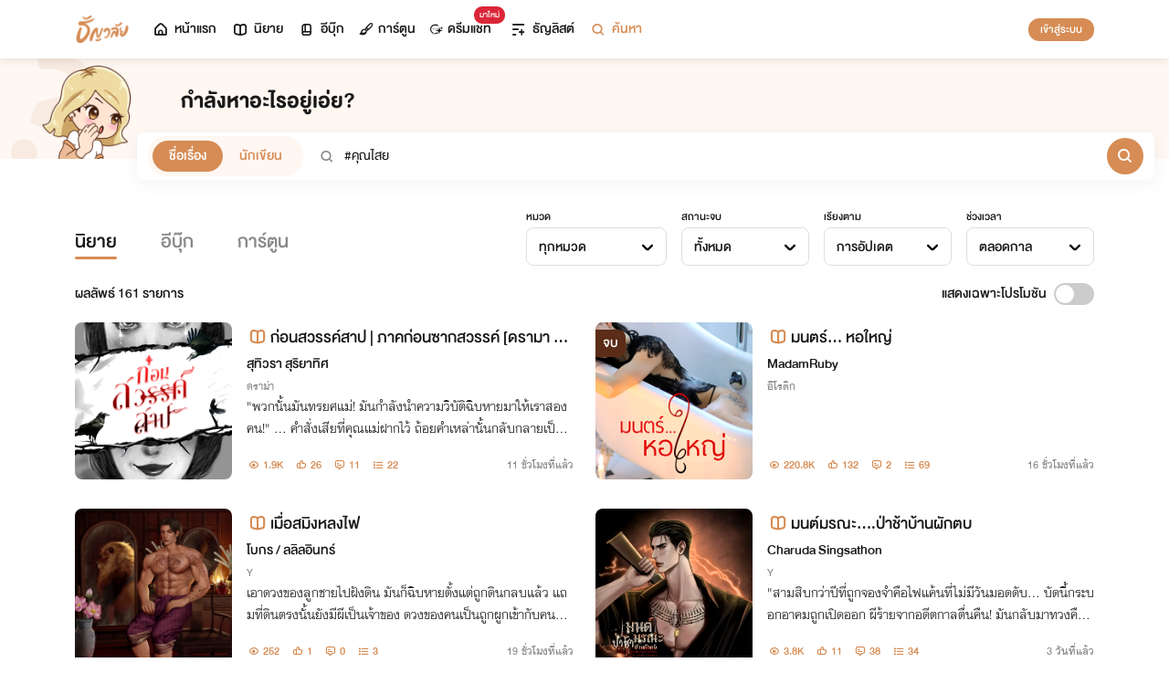

--- FILE ---
content_type: text/html; charset=utf-8
request_url: https://www.tunwalai.com/search/story/items?keyword=%23%E0%B8%84%E0%B8%B8%E0%B8%93%E0%B9%84%E0%B8%AA%E0%B8%A2&catId=0&sortBy=date&sortTime=all&endStatus=all&isPromotion=false
body_size: 9736
content:

    <style>
        .item-content {
            width: 172px;
            height: 172px;
            margin: auto;
        }

            .item-content img {
                width: 172px;
                height: 172px;
                border-radius: 8px;
            }

        .result-count {
            font-size: 20px;
            font-family: DBHelvethaicaMonX-65Med;
        }

        .novel-icon-position {
            top: 4px;
        }

        .tag-sm-flashsale {
            min-width: 56px;
        }

        @media (max-width: 575px) {
            .stat-position {
                position: unset;
            }

            .item-content {
                width: 100px;
                height: auto;
                margin: unset;
            }

                .item-content img {
                    width: 100px;
                    height: 100px;
                    border-radius: 4px;
                }
        }
    </style>
    <div class="col-12 result-count flex-row d-flex align-items-center">
        <h3 class="mb-0 font-20">ผลลัพธ์ <span id="countTotal">161</span> รายการ</h3>
        <div class="d-flex ms-auto promotion-filter align-items-center">
            <label class="f-normal-65 f-size-md ms-auto" for="checkPromotion">แสดงเฉพาะโปรโมชัน</label>
            <div class="d-flex swiper-container">
                <label id="switchLabelCheckAll" for="checkPromotion" class="switch-label"></label>
                <label class="switch">
                    <input id="checkPromotion" name="checkPromotion" type="checkbox" >
                    <span class="slider round"></span>
                </label>
            </div>
        </div>
    </div>
        <div class="col-md-6 col-12 visible-item">
            <div class="item">
                <div class="item-content position-relative">
                    <a href="/story/880662?searchFilterPromotion=False" title="ก่อนสวรรค์สาป | ภาคก่อนซากสวรรค์ [ดรามา 1000%]" target="_blank" class="d-flex position-relative flex-column">

                        <img src="https://cdn-th.tunwalai.net/files/story/880662/639029256846412166-story.webp" class="img-cover" alt="ก่อนสวรรค์สาป | ภาคก่อนซากสวรรค์ [ดรามา 1000%]" />
                    </a>
                </div>
                <div class="item-description ml-16 w-100 position-relative">
                    <h3 class="content-main-text d-flex flex-row align-items-center">
                        <a href="/story/880662?searchFilterPromotion=False" title="ก่อนสวรรค์สาป | ภาคก่อนซากสวรรค์ [ดรามา 1000%]" target="_blank" class="one-line-text">
                            <i class="icon-tunwalai-line-novel font-18 position-relative novel-icon-position text-primary mr-2"></i>ก่อนสวรรค์สาป | ภาคก่อนซากสวรรค์ [ดรามา 1000%]
                        </a>
                    </h3>
                    <p class="one-line-text content-sub-text">
                        <a href="/profile/13880157" title="สุทิวรา สุริยาทิศ">
                            สุทิวรา สุริยาทิศ
                        </a>
                    </p>
                    <p class="one-line-text content-sub-sub-text mb-0">
                        <a href="/Search/Story?catId=11" title="ดราม่า">
                            ดราม่า
                        </a>
                    </p>
                    <p class="two-line-text story-short-description">
                        <span>
                            &quot;พวกนั้นมันทรยศแม่! มันกำลังนำความวิบัติฉิบหายมาให้เราสองคน!&quot; ... คำสั่งเสียที่คุณแม่ฝากไว้ ถ้อยคำเหล่านั้นกลับกลายเป็นความจริง สู่คืนวันที่เปลี่ยนฉันจากผู้หญิงธรรมดา...ให้กลายเป็นปีศาจ!
                        </span>
                    </p>
                    <div class="one-line-text d-flex stat-position">
                        <div class="stat-section f-normal-65">
                            <div class="stat-text d-flex mb-1" style="word-break: keep-all;">
                                <i class="icon-tunwalai-line-eye m-center"></i>
                                <span class="stat-space"> 1.9K</span>
                                <i class="icon-tunwalai-line-thumb m-center"></i>
                                <span class="stat-space"> 26</span>
                                <i class="icon-tunwalai-line-comment m-center"></i>
                                <span class="stat-space"> 11</span>
                                <i class="icon-tunwalai-line-chapter m-center"></i>
                                <span class="stat-space"> 22</span>
                            </div>
                            <div class="update-time">
                                11 ชั่วโมงที่แล้ว
                            </div>
                        </div>
                    </div>
                </div>
            </div>
        </div>
        <div class="col-md-6 col-12 visible-item">
            <div class="item">
                <div class="item-content position-relative">
                    <a href="/story/510081?searchFilterPromotion=False" title="มนตร์… หอใหญ่" target="_blank" class="d-flex position-relative flex-column">
                            <span class="badge-finish badge-md d-none d-sm-block">จบ</span>
                            <span class="badge-finish badge-sm d-block d-sm-none">จบ</span>

                        <img src="https://cdn-th.tunwalai.net/files/story/510081/638122790065286151-story.jpg" class="img-cover" alt="มนตร์… หอใหญ่" />
                    </a>
                </div>
                <div class="item-description ml-16 w-100 position-relative">
                    <h3 class="content-main-text d-flex flex-row align-items-center">
                        <a href="/story/510081?searchFilterPromotion=False" title="มนตร์… หอใหญ่" target="_blank" class="one-line-text">
                            <i class="icon-tunwalai-line-novel font-18 position-relative novel-icon-position text-primary mr-2"></i>มนตร์… หอใหญ่
                        </a>
                    </h3>
                    <p class="one-line-text content-sub-text">
                        <a href="/profile/1612331" title="MadamRuby">
                            MadamRuby
                        </a>
                    </p>
                    <p class="one-line-text content-sub-sub-text mb-0">
                        <a href="/Search/Story?catId=7" title="อีโรติก">
                            อีโรติก
                        </a>
                    </p>
                    <p class="two-line-text story-short-description">
                        <span>
                            
                        </span>
                    </p>
                    <div class="one-line-text d-flex stat-position">
                        <div class="stat-section f-normal-65">
                            <div class="stat-text d-flex mb-1" style="word-break: keep-all;">
                                <i class="icon-tunwalai-line-eye m-center"></i>
                                <span class="stat-space"> 220.8K</span>
                                <i class="icon-tunwalai-line-thumb m-center"></i>
                                <span class="stat-space"> 132</span>
                                <i class="icon-tunwalai-line-comment m-center"></i>
                                <span class="stat-space"> 2</span>
                                <i class="icon-tunwalai-line-chapter m-center"></i>
                                <span class="stat-space"> 69</span>
                            </div>
                            <div class="update-time">
                                16 ชั่วโมงที่แล้ว
                            </div>
                        </div>
                    </div>
                </div>
            </div>
        </div>
        <div class="col-md-6 col-12 visible-item">
            <div class="item">
                <div class="item-content position-relative">
                    <a href="/story/882576?searchFilterPromotion=False" title="เมื่อสมิงหลงไฟ" target="_blank" class="d-flex position-relative flex-column">

                        <img src="https://cdn-th.tunwalai.net/files/story/882576/639041945348329393-story.webp" class="img-cover" alt="เมื่อสมิงหลงไฟ" />
                    </a>
                </div>
                <div class="item-description ml-16 w-100 position-relative">
                    <h3 class="content-main-text d-flex flex-row align-items-center">
                        <a href="/story/882576?searchFilterPromotion=False" title="เมื่อสมิงหลงไฟ" target="_blank" class="one-line-text">
                            <i class="icon-tunwalai-line-novel font-18 position-relative novel-icon-position text-primary mr-2"></i>เมื่อสมิงหลงไฟ
                        </a>
                    </h3>
                    <p class="one-line-text content-sub-text">
                        <a href="/profile/31766" title="โบกร / ลลิลอินทร์">
                            โบกร / ลลิลอินทร์
                        </a>
                    </p>
                    <p class="one-line-text content-sub-sub-text mb-0">
                        <a href="/Search/Story?catId=10" title="Y">
                            Y
                        </a>
                    </p>
                    <p class="two-line-text story-short-description">
                        <span>
                            เอาดวงของลูกชายไปฝังดิน มันก็ฉิบหายตั้งแต่ถูกดินกลบแล้ว แถมที่ดินตรงนั้นยังมีผีเป็นเจ้าของ ดวงของคนเป็นถูกผูกเข้ากับคนตาย ลูกชายเอ็งไม่น่าได้ตายดี!
                        </span>
                    </p>
                    <div class="one-line-text d-flex stat-position">
                        <div class="stat-section f-normal-65">
                            <div class="stat-text d-flex mb-1" style="word-break: keep-all;">
                                <i class="icon-tunwalai-line-eye m-center"></i>
                                <span class="stat-space"> 252</span>
                                <i class="icon-tunwalai-line-thumb m-center"></i>
                                <span class="stat-space"> 1</span>
                                <i class="icon-tunwalai-line-comment m-center"></i>
                                <span class="stat-space"> 0</span>
                                <i class="icon-tunwalai-line-chapter m-center"></i>
                                <span class="stat-space"> 3</span>
                            </div>
                            <div class="update-time">
                                19 ชั่วโมงที่แล้ว
                            </div>
                        </div>
                    </div>
                </div>
            </div>
        </div>
        <div class="col-md-6 col-12 visible-item">
            <div class="item">
                <div class="item-content position-relative">
                    <a href="/story/876528?searchFilterPromotion=False" title="มนต์มรณะ....ป่าช้าบ้านผักตบ" target="_blank" class="d-flex position-relative flex-column">

                        <img src="https://cdn-th.tunwalai.net/files/story/876528/639009760104387665-story.webp" class="img-cover" alt="มนต์มรณะ....ป่าช้าบ้านผักตบ" />
                    </a>
                </div>
                <div class="item-description ml-16 w-100 position-relative">
                    <h3 class="content-main-text d-flex flex-row align-items-center">
                        <a href="/story/876528?searchFilterPromotion=False" title="มนต์มรณะ....ป่าช้าบ้านผักตบ" target="_blank" class="one-line-text">
                            <i class="icon-tunwalai-line-novel font-18 position-relative novel-icon-position text-primary mr-2"></i>มนต์มรณะ....ป่าช้าบ้านผักตบ
                        </a>
                    </h3>
                    <p class="one-line-text content-sub-text">
                        <a href="/profile/13649820" title="Charuda Singsathon">
                            Charuda Singsathon
                        </a>
                    </p>
                    <p class="one-line-text content-sub-sub-text mb-0">
                        <a href="/Search/Story?catId=10" title="Y">
                            Y
                        </a>
                    </p>
                    <p class="two-line-text story-short-description">
                        <span>
                            &quot;สามสิบกว่าปีที่ถูกจองจำคือไฟแค้นที่ไม่มีวันมอดดับ... บัดนี้กระบอกอาคมถูกเปิดออก ผีร้ายจากอดีตกาลตื่นคืน! มันกลับมาทวงคืนความตายจากทุกคนที่เกี่ยวข้อง... 
                        </span>
                    </p>
                    <div class="one-line-text d-flex stat-position">
                        <div class="stat-section f-normal-65">
                            <div class="stat-text d-flex mb-1" style="word-break: keep-all;">
                                <i class="icon-tunwalai-line-eye m-center"></i>
                                <span class="stat-space"> 3.8K</span>
                                <i class="icon-tunwalai-line-thumb m-center"></i>
                                <span class="stat-space"> 11</span>
                                <i class="icon-tunwalai-line-comment m-center"></i>
                                <span class="stat-space"> 38</span>
                                <i class="icon-tunwalai-line-chapter m-center"></i>
                                <span class="stat-space"> 34</span>
                            </div>
                            <div class="update-time">
                                3 วันที่แล้ว
                            </div>
                        </div>
                    </div>
                </div>
            </div>
        </div>
        <div class="col-md-6 col-12 visible-item">
            <div class="item">
                <div class="item-content position-relative">
                    <a href="/story/879130?searchFilterPromotion=False" title="เกิดใหม่ครั้งนี้นางร้ายขอเอาคืน (มีอีบุ๊คแล้ว)" target="_blank" class="d-flex position-relative flex-column">

                        <img src="https://cdn-th.tunwalai.net/files/story/879130/639018391055035326-story.webp" class="img-cover" alt="เกิดใหม่ครั้งนี้นางร้ายขอเอาคืน (มีอีบุ๊คแล้ว)" />
                    </a>
                </div>
                <div class="item-description ml-16 w-100 position-relative">
                    <h3 class="content-main-text d-flex flex-row align-items-center">
                        <a href="/story/879130?searchFilterPromotion=False" title="เกิดใหม่ครั้งนี้นางร้ายขอเอาคืน (มีอีบุ๊คแล้ว)" target="_blank" class="one-line-text">
                            <i class="icon-tunwalai-line-novel font-18 position-relative novel-icon-position text-primary mr-2"></i>เกิดใหม่ครั้งนี้นางร้ายขอเอาคืน (มีอีบุ๊คแล้ว)
                        </a>
                    </h3>
                    <p class="one-line-text content-sub-text">
                        <a href="/profile/3457576" title="Venus2.2 ">
                            Venus2.2 
                        </a>
                    </p>
                    <p class="one-line-text content-sub-sub-text mb-0">
                        <a href="/Search/Story?catId=2" title="รักโรแมนติก">
                            รักโรแมนติก
                        </a>
                    </p>
                    <p class="two-line-text story-short-description">
                        <span>
                            คนอื่นทะลุมิติเข้าไปในนิยายพีเรียดอะไรทำนองนั้น แต่ลัลนาดันย้อนเวลากลับมายังชาติที่เธอเกลียดชังที่สุด ชาติที่เธอต้องตายอย่างน่าสมเพช เพราะไอ้ผัวเฮงซวยกับอีน้องสาวตัวดี !
                        </span>
                    </p>
                    <div class="one-line-text d-flex stat-position">
                        <div class="stat-section f-normal-65">
                            <div class="stat-text d-flex mb-1" style="word-break: keep-all;">
                                <i class="icon-tunwalai-line-eye m-center"></i>
                                <span class="stat-space"> 9.1K</span>
                                <i class="icon-tunwalai-line-thumb m-center"></i>
                                <span class="stat-space"> 7</span>
                                <i class="icon-tunwalai-line-comment m-center"></i>
                                <span class="stat-space"> 4</span>
                                <i class="icon-tunwalai-line-chapter m-center"></i>
                                <span class="stat-space"> 36</span>
                            </div>
                            <div class="update-time">
                                4 วันที่แล้ว
                            </div>
                        </div>
                    </div>
                </div>
            </div>
        </div>
        <div class="col-md-6 col-12 visible-item">
            <div class="item">
                <div class="item-content position-relative">
                    <a href="/story/749756?searchFilterPromotion=False" title="หลงเสน่ห์หมอผีเฒ่า NTR25&#x2B;" target="_blank" class="d-flex position-relative flex-column">
                            <span class="badge-finish badge-md d-none d-sm-block">จบ</span>
                            <span class="badge-finish badge-sm d-block d-sm-none">จบ</span>

                        <img src="https://cdn-th.tunwalai.net/files/story/749756/638275923898789003-story.jpg" class="img-cover" alt="หลงเสน่ห์หมอผีเฒ่า NTR25&#x2B;" />
                    </a>
                </div>
                <div class="item-description ml-16 w-100 position-relative">
                    <h3 class="content-main-text d-flex flex-row align-items-center">
                        <a href="/story/749756?searchFilterPromotion=False" title="หลงเสน่ห์หมอผีเฒ่า NTR25&#x2B;" target="_blank" class="one-line-text">
                            <i class="icon-tunwalai-line-novel font-18 position-relative novel-icon-position text-primary mr-2"></i>หลงเสน่ห์หมอผีเฒ่า NTR25&#x2B;
                        </a>
                    </h3>
                    <p class="one-line-text content-sub-text">
                        <a href="/profile/12400686" title="มะเขือม่วง">
                            มะเขือม่วง
                        </a>
                    </p>
                    <p class="one-line-text content-sub-sub-text mb-0">
                        <a href="/Search/Story?catId=7" title="อีโรติก">
                            อีโรติก
                        </a>
                    </p>
                    <p class="two-line-text story-short-description">
                        <span>
                            นอกจากปราบวิญญาณ...ไอ้หมอผีเฒ่ายังเก่งเรื่องปราบเมียชาวบ้านอีกด้วย!!!
                        </span>
                    </p>
                    <div class="one-line-text d-flex stat-position">
                        <div class="stat-section f-normal-65">
                            <div class="stat-text d-flex mb-1" style="word-break: keep-all;">
                                <i class="icon-tunwalai-line-eye m-center"></i>
                                <span class="stat-space"> 396.4K</span>
                                <i class="icon-tunwalai-line-thumb m-center"></i>
                                <span class="stat-space"> 38</span>
                                <i class="icon-tunwalai-line-comment m-center"></i>
                                <span class="stat-space"> 20</span>
                                <i class="icon-tunwalai-line-chapter m-center"></i>
                                <span class="stat-space"> 24</span>
                            </div>
                            <div class="update-time">
                                4 วันที่แล้ว
                            </div>
                        </div>
                    </div>
                </div>
            </div>
        </div>
        <div class="col-md-6 col-12 visible-item">
            <div class="item">
                <div class="item-content position-relative">
                    <a href="/story/880410?searchFilterPromotion=False" title="ทะลุมิติมาเป็นหมื่นนรินทร์" target="_blank" class="d-flex position-relative flex-column">

                        <img src="https://cdn-th.tunwalai.net/files/story/880410/639027105077990625-story.webp" class="img-cover" alt="ทะลุมิติมาเป็นหมื่นนรินทร์" />
                    </a>
                </div>
                <div class="item-description ml-16 w-100 position-relative">
                    <h3 class="content-main-text d-flex flex-row align-items-center">
                        <a href="/story/880410?searchFilterPromotion=False" title="ทะลุมิติมาเป็นหมื่นนรินทร์" target="_blank" class="one-line-text">
                            <i class="icon-tunwalai-line-novel font-18 position-relative novel-icon-position text-primary mr-2"></i>ทะลุมิติมาเป็นหมื่นนรินทร์
                        </a>
                    </h3>
                    <p class="one-line-text content-sub-text">
                        <a href="/profile/16057488" title="Rainfield">
                            Rainfield
                        </a>
                    </p>
                    <p class="one-line-text content-sub-sub-text mb-0">
                        <a href="/Search/Story?catId=10" title="Y">
                            Y
                        </a>
                    </p>
                    <p class="two-line-text story-short-description">
                        <span>
                            ทะลุมิติมาเป็นหมื่นนรินทร์ทั้งที ทำไมต้องมาอยู่ท่ามกลางดงคุณไสยด้วยวะ หมอผีก็ต้องสู้ พี่หลวงก็ต้องอ่อย ความรู้โบราณคดีที่มี จะช่วยให้ผมรอดจากอาคม หรือจะทำให้ผมโดนท่านหลวงขังไว้ในใจกันแน่
                        </span>
                    </p>
                    <div class="one-line-text d-flex stat-position">
                        <div class="stat-section f-normal-65">
                            <div class="stat-text d-flex mb-1" style="word-break: keep-all;">
                                <i class="icon-tunwalai-line-eye m-center"></i>
                                <span class="stat-space"> 563</span>
                                <i class="icon-tunwalai-line-thumb m-center"></i>
                                <span class="stat-space"> 0</span>
                                <i class="icon-tunwalai-line-comment m-center"></i>
                                <span class="stat-space"> 0</span>
                                <i class="icon-tunwalai-line-chapter m-center"></i>
                                <span class="stat-space"> 9</span>
                            </div>
                            <div class="update-time">
                                6 วันที่แล้ว
                            </div>
                        </div>
                    </div>
                </div>
            </div>
        </div>
        <div class="col-md-6 col-12 visible-item">
            <div class="item">
                <div class="item-content position-relative">
                    <a href="/story/855760?searchFilterPromotion=False" title="(มีE-book) เนตรมรรคา (เซ็ตนิลกาญจน์ทีม)  ติดเหรียญ 27 สค นะคะ " target="_blank" class="d-flex position-relative flex-column">
                            <span class="badge-finish badge-md d-none d-sm-block">จบ</span>
                            <span class="badge-finish badge-sm d-block d-sm-none">จบ</span>

                        <img src="https://cdn-th.tunwalai.net/files/story/855760/638876672719871590-story.webp" class="img-cover" alt="(มีE-book) เนตรมรรคา (เซ็ตนิลกาญจน์ทีม)  ติดเหรียญ 27 สค นะคะ " />
                    </a>
                </div>
                <div class="item-description ml-16 w-100 position-relative">
                    <h3 class="content-main-text d-flex flex-row align-items-center">
                        <a href="/story/855760?searchFilterPromotion=False" title="(มีE-book) เนตรมรรคา (เซ็ตนิลกาญจน์ทีม)  ติดเหรียญ 27 สค นะคะ " target="_blank" class="one-line-text">
                            <i class="icon-tunwalai-line-novel font-18 position-relative novel-icon-position text-primary mr-2"></i>(มีE-book) เนตรมรรคา (เซ็ตนิลกาญจน์ทีม)  ติดเหรียญ 27 สค นะคะ 
                        </a>
                    </h3>
                    <p class="one-line-text content-sub-text">
                        <a href="/profile/3494555" title="Tampopo21">
                            Tampopo21
                        </a>
                    </p>
                    <p class="one-line-text content-sub-sub-text mb-0">
                        <a href="/Search/Story?catId=10" title="Y">
                            Y
                        </a>
                    </p>
                    <p class="two-line-text story-short-description">
                        <span>
                            ฮึก ๆ ๆ ข้าขอโทษท่านพี่เกริกนาคินทร์ หากเราจักได้เกิดในชาติอื่นที่ไม่ใช่พญานาค แล้วเราวนเวียนมาพบเจอกัน ข้าจักชดใช้ความเจ็บปวดนี้ให้พี่ และข้าจะเป็นฝ่ายบอกท่านเอง...ว่า..ข้ารักท่าน...รักเกินกว่าสิ่งใด
                        </span>
                    </p>
                    <div class="one-line-text d-flex stat-position">
                        <div class="stat-section f-normal-65">
                            <div class="stat-text d-flex mb-1" style="word-break: keep-all;">
                                <i class="icon-tunwalai-line-eye m-center"></i>
                                <span class="stat-space"> 82.2K</span>
                                <i class="icon-tunwalai-line-thumb m-center"></i>
                                <span class="stat-space"> 159</span>
                                <i class="icon-tunwalai-line-comment m-center"></i>
                                <span class="stat-space"> 607</span>
                                <i class="icon-tunwalai-line-chapter m-center"></i>
                                <span class="stat-space"> 60</span>
                            </div>
                            <div class="update-time">
                                6 วันที่แล้ว
                            </div>
                        </div>
                    </div>
                </div>
            </div>
        </div>
        <div class="col-md-6 col-12 visible-item">
            <div class="item">
                <div class="item-content position-relative">
                    <a href="/story/880848?searchFilterPromotion=False" title="นางแบบตกอับ กับพิธีกรรมเสียว" target="_blank" class="d-flex position-relative flex-column">
                            <span class="badge-finish badge-md d-none d-sm-block">จบ</span>
                            <span class="badge-finish badge-sm d-block d-sm-none">จบ</span>

                        <img src="https://cdn-th.tunwalai.net/files/story/880848/639030409235916037-story.webp" class="img-cover" alt="นางแบบตกอับ กับพิธีกรรมเสียว" />
                    </a>
                </div>
                <div class="item-description ml-16 w-100 position-relative">
                    <h3 class="content-main-text d-flex flex-row align-items-center">
                        <a href="/story/880848?searchFilterPromotion=False" title="นางแบบตกอับ กับพิธีกรรมเสียว" target="_blank" class="one-line-text">
                            <i class="icon-tunwalai-line-novel font-18 position-relative novel-icon-position text-primary mr-2"></i>นางแบบตกอับ กับพิธีกรรมเสียว
                        </a>
                    </h3>
                    <p class="one-line-text content-sub-text">
                        <a href="/profile/16007368" title="เชอร์รี่สีหวาน">
                            เชอร์รี่สีหวาน
                        </a>
                    </p>
                    <p class="one-line-text content-sub-sub-text mb-0">
                        <a href="/Search/Story?catId=7" title="อีโรติก">
                            อีโรติก
                        </a>
                    </p>
                    <p class="two-line-text story-short-description">
                        <span>
                            เมื่อสปอตไลท์บนรันเวย์ดับลง... แสงเทียนในตำหนักหมอผีจึงสว่างวาบขึ้น ระวังสิ่งที่คุณกำลังหลงใหล อาจไม่ใช่แค่ลีลา แต่เป็นอาคม!
                        </span>
                    </p>
                    <div class="one-line-text d-flex stat-position">
                        <div class="stat-section f-normal-65">
                            <div class="stat-text d-flex mb-1" style="word-break: keep-all;">
                                <i class="icon-tunwalai-line-eye m-center"></i>
                                <span class="stat-space"> 3.4K</span>
                                <i class="icon-tunwalai-line-thumb m-center"></i>
                                <span class="stat-space"> 11</span>
                                <i class="icon-tunwalai-line-comment m-center"></i>
                                <span class="stat-space"> 0</span>
                                <i class="icon-tunwalai-line-chapter m-center"></i>
                                <span class="stat-space"> 7</span>
                            </div>
                            <div class="update-time">
                                8 วันที่แล้ว
                            </div>
                        </div>
                    </div>
                </div>
            </div>
        </div>
        <div class="col-md-6 col-12 visible-item">
            <div class="item">
                <div class="item-content position-relative">
                    <a href="/story/853825?searchFilterPromotion=False" title="เมียสาวบริสุทธิ์คือเครื่องรางNC25&#x2B;" target="_blank" class="d-flex position-relative flex-column">
                            <span class="badge-finish badge-md d-none d-sm-block">จบ</span>
                            <span class="badge-finish badge-sm d-block d-sm-none">จบ</span>

                        <img src="https://cdn-th.tunwalai.net/files/story/853825/638956719198496737-story.webp" class="img-cover" alt="เมียสาวบริสุทธิ์คือเครื่องรางNC25&#x2B;" />
                    </a>
                </div>
                <div class="item-description ml-16 w-100 position-relative">
                    <h3 class="content-main-text d-flex flex-row align-items-center">
                        <a href="/story/853825?searchFilterPromotion=False" title="เมียสาวบริสุทธิ์คือเครื่องรางNC25&#x2B;" target="_blank" class="one-line-text">
                            <i class="icon-tunwalai-line-novel font-18 position-relative novel-icon-position text-primary mr-2"></i>เมียสาวบริสุทธิ์คือเครื่องรางNC25&#x2B;
                        </a>
                    </h3>
                    <p class="one-line-text content-sub-text">
                        <a href="/profile/9912226" title="ซูราสต้า">
                            ซูราสต้า
                        </a>
                    </p>
                    <p class="one-line-text content-sub-sub-text mb-0">
                        <a href="/Search/Story?catId=7" title="อีโรติก">
                            อีโรติก
                        </a>
                    </p>
                    <p class="two-line-text story-short-description">
                        <span>
                            เพื่อเอาชีวิตรอดในวัยเบญจเพสใหญ่ กำนันสมิงต้องแต่งงานกับสาวบริสุทธิ์แปลกหน้าและรักษาพรหมจรรย์ของเธอไว้จนกว่าจะถึงฤกษ์เข้าหอ เมื่อศัตรูรู้ทันเธอจึงโดนมนต์ร่ายร่านในทุกคืนวันโกนลุกขึ้นมาไล่ปลุกปล้ำสามี
                        </span>
                    </p>
                    <div class="one-line-text d-flex stat-position">
                        <div class="stat-section f-normal-65">
                            <div class="stat-text d-flex mb-1" style="word-break: keep-all;">
                                <i class="icon-tunwalai-line-eye m-center"></i>
                                <span class="stat-space"> 11.4K</span>
                                <i class="icon-tunwalai-line-thumb m-center"></i>
                                <span class="stat-space"> 19</span>
                                <i class="icon-tunwalai-line-comment m-center"></i>
                                <span class="stat-space"> 9</span>
                                <i class="icon-tunwalai-line-chapter m-center"></i>
                                <span class="stat-space"> 66</span>
                            </div>
                            <div class="update-time">
                                11 วันที่แล้ว
                            </div>
                        </div>
                    </div>
                </div>
            </div>
        </div>
        <div class="col-md-6 col-12 visible-item">
            <div class="item">
                <div class="item-content position-relative">
                    <a href="/story/858714?searchFilterPromotion=False" title="เกิดใหม่ครั้งนี้ดันกลายเป็นตัวประกอบเมียพระรองไปซะแล้ว" target="_blank" class="d-flex position-relative flex-column">

                        <img src="https://cdn-th.tunwalai.net/files/story/858714/638892645339996381-story.webp" class="img-cover" alt="เกิดใหม่ครั้งนี้ดันกลายเป็นตัวประกอบเมียพระรองไปซะแล้ว" />
                    </a>
                </div>
                <div class="item-description ml-16 w-100 position-relative">
                    <h3 class="content-main-text d-flex flex-row align-items-center">
                        <a href="/story/858714?searchFilterPromotion=False" title="เกิดใหม่ครั้งนี้ดันกลายเป็นตัวประกอบเมียพระรองไปซะแล้ว" target="_blank" class="one-line-text">
                            <i class="icon-tunwalai-line-novel font-18 position-relative novel-icon-position text-primary mr-2"></i>เกิดใหม่ครั้งนี้ดันกลายเป็นตัวประกอบเมียพระรองไปซะแล้ว
                        </a>
                    </h3>
                    <p class="one-line-text content-sub-text">
                        <a href="/profile/3457576" title="Venus2.2 ">
                            Venus2.2 
                        </a>
                    </p>
                    <p class="one-line-text content-sub-sub-text mb-0">
                        <a href="/Search/Story?catId=2" title="รักโรแมนติก">
                            รักโรแมนติก
                        </a>
                    </p>
                    <p class="two-line-text story-short-description">
                        <span>
                            ความหวังดีเป็นเหตุทำให้ต้องตาลกลายเป็นคนรับเคราะห์แทน รู้ตัวอีกทีเธอก็ตายแล้วมาเกิดใหม่ในร่างตัวประกอบของนิยายที่แม่เคยเขียน เคราะห์ซ้ำกรรมซัดดันมาเกิดเป็นเมียบ่าวบนเรือนทาสของพระรองอีก
                        </span>
                    </p>
                    <div class="one-line-text d-flex stat-position">
                        <div class="stat-section f-normal-65">
                            <div class="stat-text d-flex mb-1" style="word-break: keep-all;">
                                <i class="icon-tunwalai-line-eye m-center"></i>
                                <span class="stat-space"> 11.3K</span>
                                <i class="icon-tunwalai-line-thumb m-center"></i>
                                <span class="stat-space"> 8</span>
                                <i class="icon-tunwalai-line-comment m-center"></i>
                                <span class="stat-space"> 14</span>
                                <i class="icon-tunwalai-line-chapter m-center"></i>
                                <span class="stat-space"> 31</span>
                            </div>
                            <div class="update-time">
                                13 วันที่แล้ว
                            </div>
                        </div>
                    </div>
                </div>
            </div>
        </div>
        <div class="col-md-6 col-12 visible-item">
            <div class="item">
                <div class="item-content position-relative">
                    <a href="/story/881644?searchFilterPromotion=False" title="ไสยฆาต นักพิฆาตคุณไสย ภาคที่ ๑" target="_blank" class="d-flex position-relative flex-column">

                        <img src="https://cdn-th.tunwalai.net/files/story/881644/639035442494288014-story.webp" class="img-cover" alt="ไสยฆาต นักพิฆาตคุณไสย ภาคที่ ๑" />
                    </a>
                </div>
                <div class="item-description ml-16 w-100 position-relative">
                    <h3 class="content-main-text d-flex flex-row align-items-center">
                        <a href="/story/881644?searchFilterPromotion=False" title="ไสยฆาต นักพิฆาตคุณไสย ภาคที่ ๑" target="_blank" class="one-line-text">
                            <i class="icon-tunwalai-line-novel font-18 position-relative novel-icon-position text-primary mr-2"></i>ไสยฆาต นักพิฆาตคุณไสย ภาคที่ ๑
                        </a>
                    </h3>
                    <p class="one-line-text content-sub-text">
                        <a href="/profile/10503321" title="กระโรงฟาง">
                            กระโรงฟาง
                        </a>
                    </p>
                    <p class="one-line-text content-sub-sub-text mb-0">
                        <a href="/Search/Story?catId=9" title="แฟนตาซี">
                            แฟนตาซี
                        </a>
                    </p>
                    <p class="two-line-text story-short-description">
                        <span>
                            สาวเจ้าของฉายานักไสยฆาตปีศาจแต่กลับต้องมาตกอยู่ในภาวะคับขันเสียเอง ปีศาจที่จะไล่ล่า กลับมาได้เปรียบนางเสียได้ ใครจะช่วยนาง นางจะรอดพ้นวิกฤตนั้นได้หรือไม่? เอาใจช่วยนางกัน
                        </span>
                    </p>
                    <div class="one-line-text d-flex stat-position">
                        <div class="stat-section f-normal-65">
                            <div class="stat-text d-flex mb-1" style="word-break: keep-all;">
                                <i class="icon-tunwalai-line-eye m-center"></i>
                                <span class="stat-space"> 39</span>
                                <i class="icon-tunwalai-line-thumb m-center"></i>
                                <span class="stat-space"> 0</span>
                                <i class="icon-tunwalai-line-comment m-center"></i>
                                <span class="stat-space"> 0</span>
                                <i class="icon-tunwalai-line-chapter m-center"></i>
                                <span class="stat-space"> 2</span>
                            </div>
                            <div class="update-time">
                                13 วันที่แล้ว
                            </div>
                        </div>
                    </div>
                </div>
            </div>
        </div>
        <div class="col-md-6 col-12 visible-item">
            <div class="item">
                <div class="item-content position-relative">
                    <a href="/story/875614?searchFilterPromotion=False" title="อาคมสิงห์ขังรัก NC20&#x2B;" target="_blank" class="d-flex position-relative flex-column">
                            <span class="badge-finish badge-md d-none d-sm-block">จบ</span>
                            <span class="badge-finish badge-sm d-block d-sm-none">จบ</span>

                        <img src="https://cdn-th.tunwalai.net/files/story/875614/638994228417335272-story.webp" class="img-cover" alt="อาคมสิงห์ขังรัก NC20&#x2B;" />
                    </a>
                </div>
                <div class="item-description ml-16 w-100 position-relative">
                    <h3 class="content-main-text d-flex flex-row align-items-center">
                        <a href="/story/875614?searchFilterPromotion=False" title="อาคมสิงห์ขังรัก NC20&#x2B;" target="_blank" class="one-line-text">
                            <i class="icon-tunwalai-line-novel font-18 position-relative novel-icon-position text-primary mr-2"></i>อาคมสิงห์ขังรัก NC20&#x2B;
                        </a>
                    </h3>
                    <p class="one-line-text content-sub-text">
                        <a href="/profile/1052345" title="ลีย์มณีรัตน์">
                            ลีย์มณีรัตน์
                        </a>
                    </p>
                    <p class="one-line-text content-sub-sub-text mb-0">
                        <a href="/Search/Story?catId=7" title="อีโรติก">
                            อีโรติก
                        </a>
                    </p>
                    <p class="two-line-text story-short-description">
                        <span>
                            เมื่อ &#x27;พิษเสน่หา&#x27; กัดกินวิญญาณจนร้อนรุ่ม...&#xD;&#xA;ทางรอดเดียวคือต้องใช้ &#x27;ไฟแห่งพยัคฆ์&#x27; เป็นเบ้าหลอมเพื่อล้างอาถรรพ์
                        </span>
                    </p>
                    <div class="one-line-text d-flex stat-position">
                        <div class="stat-section f-normal-65">
                            <div class="stat-text d-flex mb-1" style="word-break: keep-all;">
                                <i class="icon-tunwalai-line-eye m-center"></i>
                                <span class="stat-space"> 9.8K</span>
                                <i class="icon-tunwalai-line-thumb m-center"></i>
                                <span class="stat-space"> 23</span>
                                <i class="icon-tunwalai-line-comment m-center"></i>
                                <span class="stat-space"> 1</span>
                                <i class="icon-tunwalai-line-chapter m-center"></i>
                                <span class="stat-space"> 16</span>
                            </div>
                            <div class="update-time">
                                15 วันที่แล้ว
                            </div>
                        </div>
                    </div>
                </div>
            </div>
        </div>
        <div class="col-md-6 col-12 visible-item">
            <div class="item">
                <div class="item-content position-relative">
                    <a href="/story/857276?searchFilterPromotion=False" title="มนต์รักอาจารย์พัทธ์" target="_blank" class="d-flex position-relative flex-column">

                        <img src="https://cdn-th.tunwalai.net/files/story/857276/638948866981177468-story.webp" class="img-cover" alt="มนต์รักอาจารย์พัทธ์" />
                    </a>
                </div>
                <div class="item-description ml-16 w-100 position-relative">
                    <h3 class="content-main-text d-flex flex-row align-items-center">
                        <a href="/story/857276?searchFilterPromotion=False" title="มนต์รักอาจารย์พัทธ์" target="_blank" class="one-line-text">
                            <i class="icon-tunwalai-line-novel font-18 position-relative novel-icon-position text-primary mr-2"></i>มนต์รักอาจารย์พัทธ์
                        </a>
                    </h3>
                    <p class="one-line-text content-sub-text">
                        <a href="/profile/10762685" title="Nanase_Haruka">
                            Nanase_Haruka
                        </a>
                    </p>
                    <p class="one-line-text content-sub-sub-text mb-0">
                        <a href="/Search/Story?catId=10" title="Y">
                            Y
                        </a>
                    </p>
                    <p class="two-line-text story-short-description">
                        <span>
                            เมื่อคนที่เขาอยากปกป้อง...กลับเป็นคนเดียวที่ทำลายทุกอย่างด้วยมือของตัวเอง”&#xA;มนต์รักอาจารย์พัทธ์&#xA;ความรักที่ต้องแลกด้วยเลือด คำสาป และหัวใจ
                        </span>
                    </p>
                    <div class="one-line-text d-flex stat-position">
                        <div class="stat-section f-normal-65">
                            <div class="stat-text d-flex mb-1" style="word-break: keep-all;">
                                <i class="icon-tunwalai-line-eye m-center"></i>
                                <span class="stat-space"> 813</span>
                                <i class="icon-tunwalai-line-thumb m-center"></i>
                                <span class="stat-space"> 0</span>
                                <i class="icon-tunwalai-line-comment m-center"></i>
                                <span class="stat-space"> 0</span>
                                <i class="icon-tunwalai-line-chapter m-center"></i>
                                <span class="stat-space"> 22</span>
                            </div>
                            <div class="update-time">
                                18 วันที่แล้ว
                            </div>
                        </div>
                    </div>
                </div>
            </div>
        </div>
        <div class="col-md-6 col-12 visible-item">
            <div class="item">
                <div class="item-content position-relative">
                    <a href="/story/864593?searchFilterPromotion=False" title="พ่อหมอสิ้นท่า" target="_blank" class="d-flex position-relative flex-column">

                        <img src="https://cdn-th.tunwalai.net/files/story/864593/638928497368162372-story.webp" class="img-cover" alt="พ่อหมอสิ้นท่า" />
                    </a>
                </div>
                <div class="item-description ml-16 w-100 position-relative">
                    <h3 class="content-main-text d-flex flex-row align-items-center">
                        <a href="/story/864593?searchFilterPromotion=False" title="พ่อหมอสิ้นท่า" target="_blank" class="one-line-text">
                            <i class="icon-tunwalai-line-novel font-18 position-relative novel-icon-position text-primary mr-2"></i>พ่อหมอสิ้นท่า
                        </a>
                    </h3>
                    <p class="one-line-text content-sub-text">
                        <a href="/profile/8208132" title="ลิลลี่แห่งหุบเขา สว่างศรี kimmorin">
                            ลิลลี่แห่งหุบเขา สว่างศรี kimmorin
                        </a>
                    </p>
                    <p class="one-line-text content-sub-sub-text mb-0">
                        <a href="/Search/Story?catId=3" title="ตลก">
                            ตลก
                        </a>
                    </p>
                    <p class="two-line-text story-short-description">
                        <span>
                            &#xD;&#xA;&#xD;&#xA;&#xD;&#xA; &quot;กูให้มึงเอาน้ำมันพรายไปป้ายคนที่มึงอยากได้เป็นผัว ไม่ใช่เอามาสาดกู!!!&quot;&#xD;&#xA;&#xD;&#xA;
                        </span>
                    </p>
                    <div class="one-line-text d-flex stat-position">
                        <div class="stat-section f-normal-65">
                            <div class="stat-text d-flex mb-1" style="word-break: keep-all;">
                                <i class="icon-tunwalai-line-eye m-center"></i>
                                <span class="stat-space"> 44.3K</span>
                                <i class="icon-tunwalai-line-thumb m-center"></i>
                                <span class="stat-space"> 121</span>
                                <i class="icon-tunwalai-line-comment m-center"></i>
                                <span class="stat-space"> 95</span>
                                <i class="icon-tunwalai-line-chapter m-center"></i>
                                <span class="stat-space"> 31</span>
                            </div>
                            <div class="update-time">
                                18 วันที่แล้ว
                            </div>
                        </div>
                    </div>
                </div>
            </div>
        </div>
        <div class="col-md-6 col-12 visible-item">
            <div class="item">
                <div class="item-content position-relative">
                    <a href="/story/858186?searchFilterPromotion=False" title="ซากสวรรค์ | มี Ebook ธัญวลัย [ดรามา-ทริลเลอร์ 1000%]" target="_blank" class="d-flex position-relative flex-column">
                            <span class="badge-finish badge-md d-none d-sm-block">จบ</span>
                            <span class="badge-finish badge-sm d-block d-sm-none">จบ</span>

                        <img src="https://cdn-th.tunwalai.net/files/story/858186/638889396450398376-story.webp" class="img-cover" alt="ซากสวรรค์ | มี Ebook ธัญวลัย [ดรามา-ทริลเลอร์ 1000%]" />
                    </a>
                </div>
                <div class="item-description ml-16 w-100 position-relative">
                    <h3 class="content-main-text d-flex flex-row align-items-center">
                        <a href="/story/858186?searchFilterPromotion=False" title="ซากสวรรค์ | มี Ebook ธัญวลัย [ดรามา-ทริลเลอร์ 1000%]" target="_blank" class="one-line-text">
                            <i class="icon-tunwalai-line-novel font-18 position-relative novel-icon-position text-primary mr-2"></i>ซากสวรรค์ | มี Ebook ธัญวลัย [ดรามา-ทริลเลอร์ 1000%]
                        </a>
                    </h3>
                    <p class="one-line-text content-sub-text">
                        <a href="/profile/13880157" title="สุทิวรา สุริยาทิศ">
                            สุทิวรา สุริยาทิศ
                        </a>
                    </p>
                    <p class="one-line-text content-sub-sub-text mb-0">
                        <a href="/Search/Story?catId=11" title="ดราม่า">
                            ดราม่า
                        </a>
                    </p>
                    <p class="two-line-text story-short-description">
                        <span>
                            ทุกเสี้ยววินาทีต้องทารุณ หากสวรรค์ของคุณไม่มีฉัน!
                        </span>
                    </p>
                    <div class="one-line-text d-flex stat-position">
                        <div class="stat-section f-normal-65">
                            <div class="stat-text d-flex mb-1" style="word-break: keep-all;">
                                <i class="icon-tunwalai-line-eye m-center"></i>
                                <span class="stat-space"> 8.8K</span>
                                <i class="icon-tunwalai-line-thumb m-center"></i>
                                <span class="stat-space"> 71</span>
                                <i class="icon-tunwalai-line-comment m-center"></i>
                                <span class="stat-space"> 12</span>
                                <i class="icon-tunwalai-line-chapter m-center"></i>
                                <span class="stat-space"> 20</span>
                            </div>
                            <div class="update-time">
                                20 วันที่แล้ว
                            </div>
                        </div>
                    </div>
                </div>
            </div>
        </div>
        <div class="col-md-6 col-12 visible-item">
            <div class="item">
                <div class="item-content position-relative">
                    <a href="/story/869088?searchFilterPromotion=False" title="อุกาสะ " target="_blank" class="d-flex position-relative flex-column">
                            <span class="badge-finish badge-md d-none d-sm-block">จบ</span>
                            <span class="badge-finish badge-sm d-block d-sm-none">จบ</span>

                        <img src="https://cdn-th.tunwalai.net/files/story/869088/638959923988546588-story.webp" class="img-cover" alt="อุกาสะ " />
                    </a>
                </div>
                <div class="item-description ml-16 w-100 position-relative">
                    <h3 class="content-main-text d-flex flex-row align-items-center">
                        <a href="/story/869088?searchFilterPromotion=False" title="อุกาสะ " target="_blank" class="one-line-text">
                            <i class="icon-tunwalai-line-novel font-18 position-relative novel-icon-position text-primary mr-2"></i>อุกาสะ 
                        </a>
                    </h3>
                    <p class="one-line-text content-sub-text">
                        <a href="/profile/1000508" title="อาทิตย์ชมดาว">
                            อาทิตย์ชมดาว
                        </a>
                    </p>
                    <p class="one-line-text content-sub-sub-text mb-0">
                        <a href="/Search/Story?catId=2" title="รักโรแมนติก">
                            รักโรแมนติก
                        </a>
                    </p>
                    <p class="two-line-text story-short-description">
                        <span>
                            กูจักจองเวรมึงชั่วกัปชั่วกัลป์ อย่าคิดฝันว่ากูจักปล่อยมึงไปเสวยสุข!
                        </span>
                    </p>
                    <div class="one-line-text d-flex stat-position">
                        <div class="stat-section f-normal-65">
                            <div class="stat-text d-flex mb-1" style="word-break: keep-all;">
                                <i class="icon-tunwalai-line-eye m-center"></i>
                                <span class="stat-space"> 13.5K</span>
                                <i class="icon-tunwalai-line-thumb m-center"></i>
                                <span class="stat-space"> 149</span>
                                <i class="icon-tunwalai-line-comment m-center"></i>
                                <span class="stat-space"> 42</span>
                                <i class="icon-tunwalai-line-chapter m-center"></i>
                                <span class="stat-space"> 24</span>
                            </div>
                            <div class="update-time">
                                21 วันที่แล้ว
                            </div>
                        </div>
                    </div>
                </div>
            </div>
        </div>
        <div class="col-md-6 col-12 visible-item">
            <div class="item">
                <div class="item-content position-relative">
                    <a href="/story/868312?searchFilterPromotion=False" title="Pre-wedding ของเจ้าสาวผี" target="_blank" class="d-flex position-relative flex-column">

                        <img src="https://cdn-th.tunwalai.net/files/story/868312/638960425759937771-story.webp" class="img-cover" alt="Pre-wedding ของเจ้าสาวผี" />
                    </a>
                </div>
                <div class="item-description ml-16 w-100 position-relative">
                    <h3 class="content-main-text d-flex flex-row align-items-center">
                        <a href="/story/868312?searchFilterPromotion=False" title="Pre-wedding ของเจ้าสาวผี" target="_blank" class="one-line-text">
                            <i class="icon-tunwalai-line-novel font-18 position-relative novel-icon-position text-primary mr-2"></i>Pre-wedding ของเจ้าสาวผี
                        </a>
                    </h3>
                    <p class="one-line-text content-sub-text">
                        <a href="/profile/5367291" title="Littlenight_Moon(นกฮูกเผือก)">
                            Littlenight_Moon(นกฮูกเผือก)
                        </a>
                    </p>
                    <p class="one-line-text content-sub-sub-text mb-0">
                        <a href="/Search/Story?catId=2" title="รักโรแมนติก">
                            รักโรแมนติก
                        </a>
                    </p>
                    <p class="two-line-text story-short-description">
                        <span>
                            ชาติสุดท้ายของหมอหนุ่ม กลับเป็นลิขิตให้เธอผู้เป็นดวงใจต้องกลับสู่วิบากกรรม...ด้วยผลของกรรมชั่วสาปส่งไว้มิให้ครองคู่ จึงต้องจากไปทั้งที่ใจยังติดค้างคำสัญญา 
                        </span>
                    </p>
                    <div class="one-line-text d-flex stat-position">
                        <div class="stat-section f-normal-65">
                            <div class="stat-text d-flex mb-1" style="word-break: keep-all;">
                                <i class="icon-tunwalai-line-eye m-center"></i>
                                <span class="stat-space"> 4.0K</span>
                                <i class="icon-tunwalai-line-thumb m-center"></i>
                                <span class="stat-space"> 9</span>
                                <i class="icon-tunwalai-line-comment m-center"></i>
                                <span class="stat-space"> 0</span>
                                <i class="icon-tunwalai-line-chapter m-center"></i>
                                <span class="stat-space"> 56</span>
                            </div>
                            <div class="update-time">
                                21 วันที่แล้ว
                            </div>
                        </div>
                    </div>
                </div>
            </div>
        </div>
        <div class="col-md-6 col-12 visible-item">
            <div class="item">
                <div class="item-content position-relative">
                    <a href="/story/719156?searchFilterPromotion=False" title="มังกรสยาม : The Dragon Of Siam " target="_blank" class="d-flex position-relative flex-column">
                            <span class="badge-finish badge-md d-none d-sm-block">จบ</span>
                            <span class="badge-finish badge-sm d-block d-sm-none">จบ</span>

                        <img src="https://cdn-th.tunwalai.net/files/story/719156/638632557649822336-story.jpg" class="img-cover" alt="มังกรสยาม : The Dragon Of Siam " />
                    </a>
                </div>
                <div class="item-description ml-16 w-100 position-relative">
                    <h3 class="content-main-text d-flex flex-row align-items-center">
                        <a href="/story/719156?searchFilterPromotion=False" title="มังกรสยาม : The Dragon Of Siam " target="_blank" class="one-line-text">
                            <i class="icon-tunwalai-line-novel font-18 position-relative novel-icon-position text-primary mr-2"></i>มังกรสยาม : The Dragon Of Siam 
                        </a>
                    </h3>
                    <p class="one-line-text content-sub-text">
                        <a href="/profile/13174518" title="S1999">
                            S1999
                        </a>
                    </p>
                    <p class="one-line-text content-sub-sub-text mb-0">
                        <a href="/Search/Story?catId=4" title="แอ็กชั่น">
                            แอ็กชั่น
                        </a>
                    </p>
                    <p class="two-line-text story-short-description">
                        <span>
                            เรื่องราวเส้นทางชีวิตของชายหนุ่มที่ถูกลิขิตให้มาเป็นยอดขุนโจรผู้ยิ่งใหญ่แห่งโลกอาชญากร การต่อสู้ไล่ล่าสุดเหี้ยมโหดพร้อมทั้งการผจญภัยไปกับเรื่องราวลี้ลับของศาสตร์มืดและพุทธคุณแห่งไสยเวทย์อันพิศดาร
                        </span>
                    </p>
                    <div class="one-line-text d-flex stat-position">
                        <div class="stat-section f-normal-65">
                            <div class="stat-text d-flex mb-1" style="word-break: keep-all;">
                                <i class="icon-tunwalai-line-eye m-center"></i>
                                <span class="stat-space"> 1.2K</span>
                                <i class="icon-tunwalai-line-thumb m-center"></i>
                                <span class="stat-space"> 0</span>
                                <i class="icon-tunwalai-line-comment m-center"></i>
                                <span class="stat-space"> 0</span>
                                <i class="icon-tunwalai-line-chapter m-center"></i>
                                <span class="stat-space"> 256</span>
                            </div>
                            <div class="update-time">
                                21 วันที่แล้ว
                            </div>
                        </div>
                    </div>
                </div>
            </div>
        </div>
        <div class="col-md-6 col-12 visible-item">
            <div class="item">
                <div class="item-content position-relative">
                    <a href="/story/872365?searchFilterPromotion=False" title="คุณใส •*¨*✧" target="_blank" class="d-flex position-relative flex-column">
                            <span class="badge-finish badge-md d-none d-sm-block">จบ</span>
                            <span class="badge-finish badge-sm d-block d-sm-none">จบ</span>

                        <img src="https://cdn-th.tunwalai.net/files/story/872365/639035460726697218-story.webp" class="img-cover" alt="คุณใส •*¨*✧" />
                    </a>
                </div>
                <div class="item-description ml-16 w-100 position-relative">
                    <h3 class="content-main-text d-flex flex-row align-items-center">
                        <a href="/story/872365?searchFilterPromotion=False" title="คุณใส •*¨*✧" target="_blank" class="one-line-text">
                            <i class="icon-tunwalai-line-novel font-18 position-relative novel-icon-position text-primary mr-2"></i>คุณใส •*¨*✧
                        </a>
                    </h3>
                    <p class="one-line-text content-sub-text">
                        <a href="/profile/5651468" title="GutaTarn">
                            GutaTarn
                        </a>
                    </p>
                    <p class="one-line-text content-sub-sub-text mb-0">
                        <a href="/Search/Story?catId=10" title="Y">
                            Y
                        </a>
                    </p>
                    <p class="two-line-text story-short-description">
                        <span>
                            &quot;หนึกงา&quot; พ่อหมอสมัครเล่นรับงานทำเสน่ห์หวังเงินแสน แต่กลับพลาดท่าโดนจับกด &quot;ลงโทษ&quot; ด้วยบทรักสุดเร่าร้อนแทนส่งตำรวจ ! เพื่อนช่วยเหลือจึงทำเสน่ห์ให้ครามหลงหนึกงาแทน หวังผ่อนหนักเป็นเบา
                        </span>
                    </p>
                    <div class="one-line-text d-flex stat-position">
                        <div class="stat-section f-normal-65">
                            <div class="stat-text d-flex mb-1" style="word-break: keep-all;">
                                <i class="icon-tunwalai-line-eye m-center"></i>
                                <span class="stat-space"> 423</span>
                                <i class="icon-tunwalai-line-thumb m-center"></i>
                                <span class="stat-space"> 0</span>
                                <i class="icon-tunwalai-line-comment m-center"></i>
                                <span class="stat-space"> 0</span>
                                <i class="icon-tunwalai-line-chapter m-center"></i>
                                <span class="stat-space"> 23</span>
                            </div>
                            <div class="update-time">
                                23 วันที่แล้ว
                            </div>
                        </div>
                    </div>
                </div>
            </div>
        </div>
    <div class="paginatation-section visible-item d-flex justify-content-center justify-content-md-end">
        <button class="btn btn-pagination" id="prevBtn" data-cursor="">
            <i class="icon-tunwalai-line-left"></i>
        </button>
        <button class="btn btn-pagination ms-2" id="nextBtn" data-cursor="page-0-next">
            <i class="icon-tunwalai-line-right"></i>
        </button>
    </div>
    <script type='text/javascript'>
        $(document).ready(function () {
                $("#prevBtn").prop('disabled', true);

                $("#nextBtn").click(function() {
                    var cursor = $(this).data("cursor");
                    GetItems(cursor, "#nextBtn");
                });

            $("#checkPromotion").change(function () {
                Search();
            });

            function GetItems(cursor, btnId) {
                $.ajax({
                    url: "/search/story/items",
                    data: {
                        keyword: '#คุณไสย',
                        catId: '0',
                        sortBy: 'date',
                        sortTime: 'all',
                        endStatus: 'all',                       
                        cursor: cursor,
                        isPromotion: $('#checkPromotion').is(':checked')
                    },
                    method:'Get',
                    success: function (data) {
                        if (data.trim() == "") {
                            $(btnId).prop('disabled', true);
                        }
                        else {
                            $("#searchData").html(data);
                            window.scroll(0, document.querySelector("#searchData"));
                        }
                    },
                    error: function (er) {
                    }
                });
            }

            $('[data-countdown]').each(function () {
                var storyId = $(this).prop('id').replace("count-", "");
                setCountDownTimerFeed($(this), "#flashsale-period-" + storyId, "#end-flashsale-" + storyId);
            });
        });
    </script>
